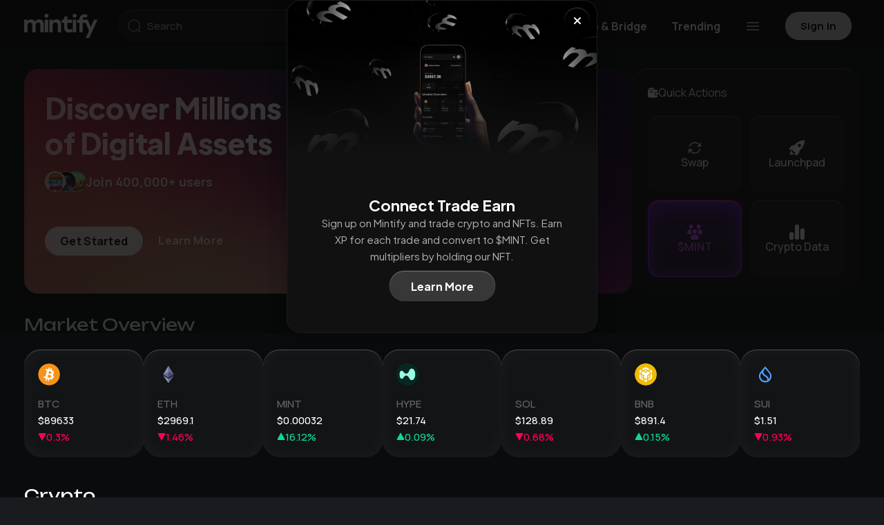

--- FILE ---
content_type: text/css; charset=utf-8
request_url: https://app.mintify.com/_nuxt/EmptyState.DoF4cui_.css
body_size: -103
content:
.empty-state[data-v-143b22d8]{margin:2em auto 0;max-width:220px;text-align:center}.empty-state_image[data-v-143b22d8]{max-width:100%}.empty-state_title[data-v-143b22d8]{font-weight:900;margin:.8em 0}.empty-state_description[data-v-143b22d8]{font-size:14px;line-height:22px;margin-bottom:1em;opacity:.5}.empty-state_button-wrapper[data-v-143b22d8]{margin:0 auto;max-width:180px}.empty-state_button-wrapper[data-v-143b22d8] .button{color:#ffffffe8;font-size:14px;margin:0 auto;width:100%}.empty-state_button-wrapper[data-v-143b22d8] .button:hover{color:var(--color-text-primary)}.light-mode .empty-state_image[data-v-143b22d8]{filter:invert(1)}.light-mode .empty-state_button-wrapper[data-v-143b22d8] .button{color:var(--color-text-primary)}


--- FILE ---
content_type: text/css; charset=utf-8
request_url: https://app.mintify.com/_nuxt/DialogModal.Ca4NQnvZ.css
body_size: 265
content:
.dialog[data-v-858718a6]{align-items:center;background-color:#141414d9;border:none;color:var(--color-text-primary);display:flex;height:100dvh;justify-content:center;padding:0 20px;position:fixed;right:0;top:0;width:100vw;z-index:999999}.dialog-scroller[data-v-858718a6]{height:100%;margin:0 -20px;padding:0 20px}.dialog_close[data-v-858718a6],.dialog_icon[data-v-858718a6]{align-items:center;display:flex;font-size:20px;justify-content:center}.dialog_close[data-v-858718a6]{align-self:flex-end;background:#333;color:var(--color-text-primary);cursor:pointer;grid-area:close;justify-self:flex-end;min-height:0;padding:8px}.dialog_close[data-v-858718a6] svg{margin:0}.dialog_close[data-v-858718a6]:hover{opacity:.5}.dialog_modal[data-v-858718a6]{backdrop-filter:blur(41px);-webkit-backdrop-filter:blur(41px);background:#ffffff1a;border:2px solid hsla(0,0%,100%,.059);border-radius:25px;box-shadow:inset 0 0 24px #ffffff0f;display:grid;gap:20px;grid-template-columns:1fr;grid-template-rows:auto 1fr;margin:auto;max-height:calc(100dvh - var(--page-padding));max-width:480px;padding:20px 50px;position:relative;width:100%}.dialog_modal[data-v-858718a6]:after{background:#131313}.dialog_modal--no-header[data-v-858718a6]{gap:0}.dialog_header[data-v-858718a6]{align-items:center;display:flex;font-size:20px;font-weight:700;gap:10px;justify-content:space-between;padding-top:20px}.dialog_header--disabled[data-v-858718a6]{padding-top:0}.dialog_content[data-v-858718a6]{color:var(--color-text-primary);width:100%}.v-enter-active[data-v-858718a6],.v-leave-active[data-v-858718a6]{transition:opacity .3s ease}.v-enter-from[data-v-858718a6],.v-leave-to[data-v-858718a6]{opacity:0}.light-mode .dialog[data-v-858718a6]{background:#f4f3f1ba}.light-mode .dialog_modal[data-v-858718a6]{background:#6e6e6e3b;border:2px solid hsla(0,0%,84%,.27);box-shadow:0 2px 84px #0000008f}.light-mode .dialog_close[data-v-858718a6]{align-self:flex-end;background:#ffffff24}


--- FILE ---
content_type: text/javascript; charset=utf-8
request_url: https://app.mintify.com/_nuxt/BfQ8hcss.js
body_size: 2759
content:
import{ae as We,r as o,l as b,k as i,D as Te,k9 as $e}from"./CRAAedq2.js";function Se(){async function F(g,C){const d=await $fetch("/api/crypto/getTokenPrice",{params:{chainId:g,tokenAddress:C}});return d.status!=="ok"?0:d.data}async function L(g,C){const d=await $fetch("/api/crypto/getTokenPriceFromTerminal",{params:{chain:g,tokenAddress:C}});return d.status!=="ok"?0:d.data}return{getTokenPrices:F,getTokenPriceFromTerminal:L}}const Ne=We("user",()=>{const F=o(!1),L=o(0),g=o({eth:[],base:[],blast:[],flow:[],ordinals:[],apechain:[],shape:[],abstract:[],berachain:[],arbitrum:[]}),C=o(0),d=o(0),P=o({}),_=b(()=>d.value),f=o({eth:[],base:[],blast:[],flow:[],ordinals:[],apechain:[],shape:[],abstract:[],berachain:[],arbitrum:[]}),y=o([]),X=o([]),w=o([]),H=o([]),n=o(0),W=o(null),M=o(0),T=o(!1),$=o(!1),N=o(!1),U=o(!1),A=o(),ee=b(()=>{var e;return(e=P.value)==null?void 0:e.season}),ae=b(()=>{var e;return(e=P.value)==null?void 0:e.weekly}),te=b(()=>Object.values(f.value).flat()),se=b(()=>n.value>=1e3&&n.value<1e4?10:n.value>=1e4&&n.value<1e5?20:n.value>=1e5&&n.value<1e6?40:n.value>=1e6&&n.value<1e7?80:n.value>=1e7?100:0),re=b(()=>n.value>=1e3&&n.value<1e4?10:n.value>=1e4&&n.value<1e5?20:n.value>=1e5&&n.value<1e6?40:n.value>=1e6&&n.value<1e7?73.33:n.value>=1e7?86.67:0);async function ne(){const{evmAddress:e,solanaAddress:a,taprootAddress:s}=i();if(!(e!=null&&e.length)&&!(s!=null&&s.length))return!1;const r=await $fetch("/api/user/getGenisisKeys",{params:{chain:"all",address:e,taproot:s,solanaAddress:a}});r.status==="ok"&&(d.value=r.data.totalGenesisKeys,P.value={season:r.data.totalSeasonXpPoints,allTime:r.data.totalAllTimeXpPoints,weekly:r.data.totalWeeklyXpPoints,available:Number(r.data.totalSeasonXpPoints)-Number(r.data.totalRedeemedXpPoints)},L.value=r.data.walletBlastXP?r.data.walletBlastXP:0,C.value=r.data.rank)}async function oe(e){var m;const{evmAddress:a,btcAddress:s,taprootAddress:r}=i();if(!a.length)return!1;const l=await $fetch("/api/user/getUserFavorites",{params:{address:a,chain:e}});if(l.status==="ok"){const h={};for(const v of l.data)h[v.chain]||(h[v.chain]=[]),h[v.chain].push((m=v==null?void 0:v.contract)==null?void 0:m.toLowerCase());f.value=h}}async function le(){const{address:e}=i();if(!e.length)return!1;const a=await $fetch("/api/user/getUserFungibleFavorites",{params:{address:e}});a.status==="ok"&&(y.value=(a==null?void 0:a.data)??[])}async function ce(){if(!T.value)try{T.value=!0,await oe("all"),await le()}catch(e){console.error(e)}finally{T.value=!1}}async function ie(e,a){try{a=a.toLowerCase(),f.value[e]||(f.value[e]=[]),f.value[e].push(a);const{evmAddress:s,taprootAddress:r}=i();let u=e==="ordinals"?r:s;if(!u.length)return!1;const l=await $fetch("/api/user/saveUserFavorite",{params:{chain:e,contract:a,address:u}})}catch(s){console.error(s)}}async function ue(e,a){try{a=a.toLowerCase(),f.value[e]||(f.value[e]=[]),f.value[e]=f.value[e].filter(m=>m.toLowerCase()!==a);const{evmAddress:s,taprootAddress:r}=i();let u=e==="ordinals"?r:s;if(!u.length)return!1;const l=await $fetch("/api/user/removeUserFavorite",{params:{chain:e,contract:a,address:u}})}catch(s){console.error(s)}}async function de(e){try{y.value=[...new Set([e,...y.value])];const{address:a}=i();if(!a.length)return!1;const s=await $fetch("/api/user/saveUserFungibleFavorite",{params:{coinId:e,address:a}})}catch(a){console.error(a)}}async function fe(e){try{y.value=y.value.filter(r=>r!==e);const{address:a}=i();if(!a.length)return!1;const s=await $fetch("/api/user/removeUserFungibleFavorite",{params:{coinId:e,address:a}})}catch(a){console.error(a)}}async function D(e="all"){const{evmAddress:a,btcAddress:s,taprootAddress:r}=i();if(!(e==="ordinals"?r:a).length)return!1;const l=await $fetch("/api/wallet/getWalletActivity",{params:{chain:e,owner:a,ownerAltAddress:r,limit:25}});X.value=l.data}async function ve(){if(!$.value)try{$.value=!0,await D("all")}catch(e){console.error(e)}finally{$.value=!1}}async function x(){const{address:e}=i();if(!e.length)return!1;const a=await $fetch("/api/user/getUserHideList",{params:{address:e.toLowerCase()}});a.status==="ok"&&(w.value=(a==null?void 0:a.data)??{})}async function pe(){if(!N.value)try{N.value=!0,await x()}catch(e){console.error(e)}finally{N.value=!1}}async function ke(e,a){try{const{address:s}=i();if(!s.length)return!1;const r={wallet:s.toLowerCase(),chain:e,contract:a.toLowerCase()};w.value.includes(r)||w.value.push(r);const u=await $fetch("/api/user/addUserHiddenCollection",{params:{chain:e,contract:a.toLowerCase(),address:s.toLowerCase()}})}catch(s){console.error(s)}}async function me(e,a){try{const{address:s}=i();if(!s.length)return!1;const r=[...w.value.filter(l=>!(l.chain===e&&l.contract===a.toLowerCase()&&l.wallet===s.toLowerCase()))];w.value=r;const u=await $fetch("/api/user/removeUserHiddenCollection",{params:{chain:e,contract:a.toLowerCase(),address:s.toLowerCase()}})}catch(s){console.error(s)}}const S=o(null);async function he(){var R,K,G,j,q,O,z,J,Q,V,Y;if(U.value)return;const{evmAddress:e,taprootAddress:a,solanaAddress:s}=i(),{getTokenPrices:r}=Se(),{getChainCurrency:u,getCurrencyFromChain:l,getChainIcon:m,unpaddedRound:h,getChainFullName:v,getChainId:E,PLACEHOLDER_IMAGE:Ue}=Te();try{if(!(e!=null&&e.length)&&!(a!=null&&a.length)&&!(s!=null&&s.length))return!1;U.value=!0;const p=await $fetch("/api/wallet/getWalletTokenBalances",{params:{evmWallet:e,btcWallet:a,solWallet:s}});if(S.value=null,p.status==="ok"){const Z=[];for(let c in p.data){const B=u(c),Ae=p.data[c];for(let t of Ae){if(t.tokenMetadata||(t.tokenMetadata={}),t.price=0,!t.tokenAddress||!t.tokenBalance||["0x38b6088849e98115315bad2786f6490474158c33","0x3fc29836e84e471a053d2d9e80494a867d670ead","0x5ff0d2De4Cd862149c6672C99B7Edf3B092667A3","0xb0557906c617f0048a700758606f64b33d0c41a6","0x202ea1329665a7ed6082cc8ee30baed6fe23d81a","0x58c10c8e2b80fdb5613778125ddd1c93f8cc8983","0xa18b59607b7286a6533fd8c7e8c9716eac9a5c73","0xcd6a51559254030ca30c2fb2cbdf5c492e8caf9c"].includes(t.tokenAddress.toLowerCase()))continue;if((!t.tokenPrices||t.tokenPrices.length==0)&&t.tokenAddress=="native"){const Pe=await r(E(c),B.address);t.price=Pe}else(K=(R=t.tokenPrices)==null?void 0:R[0])!=null&&K.value?t.price=(j=(G=t.tokenPrices)==null?void 0:G[0])==null?void 0:j.value:(O=(q=t.tokenPrices)==null?void 0:q[0])!=null&&O.price&&(t.price=(J=(z=t.tokenPrices)==null?void 0:z[0])==null?void 0:J.price);let Fe=((Q=t.tokenMetadata)==null?void 0:Q.decimals)??B.decimals;t.tokenAddress=="native"&&!((V=t.tokenMetadata)!=null&&V.logo)?t.image=m(c):t.image=t.tokenMetadata.logo??Ue,t.tokenAddress=="native"&&l(c)&&(t.metadata={verified:!0}),t.tokenAddress=="native"&&(t.tokenAddress=l(c)=="ETH"?"ethereum":c),(Y=t.tokenMetadata)!=null&&Y.name||(t.tokenMetadata.name=v(c)),t.tokenAddress=="AvoecWraqX969kfXUF5XCCDz59sjRjiDa1KUDyj225t8"&&(t.metadata={verified:!0},t.image="https://coin-images.coingecko.com/coins/images/53483/large/Main_Square.png?1749134131");let k=$e(BigInt(t.tokenBalance),Fe);const Le=Number(k)<=1e-5?6:Number(k)<=1e-4?5:Number(k)<=.001?4:Number(k)<=.01?3:Number(k)<=.1?2:Number(k)<=1?1:0;t.balance=h(k,Le),t.balanceUsd=h(Number(k)*t.price,2),t.chain=c,t.chainId=E(c),t.chainIcon=m(c),t.symbol=t.tokenMetadata.symbol??l(c),Number(t.balanceUsd)>1&&Z.push(t)}}H.value=Z.sort((c,B)=>(Number(B.balanceUsd)??0)-(Number(c.balanceUsd)??0))}return U.value=!1,p}catch(p){return p.name==="AbortError"?(console.log("Wallet tokens request was cancelled"),{status:"cancelled"}):(console.log(p),U.value=!1,S.value&&!S.value.signal.aborted&&(S.value=null),{status:"error",message:p.message})}}async function ge(e){var s;const a=await $fetch("/api/staking/getUnstakedBalance",{params:{address:e}});return a.status!=="ok"?0:M.value=((s=a==null?void 0:a.data)==null?void 0:s.balance)??0}async function ye(e){W.value||await I();const a=await $fetch("/api/staking/getStakeBalance",{params:{address:e,seasonId:W.value}});return a.status!=="ok"?0:n.value=a.data.balance??0}async function I(){const e=await $fetch("/api/staking/getCurrentSeason");return e.status!=="ok"?null:W.value=e.data??null}async function we(e){const a=await $fetch("/api/user/getLinkedUserWallets",{params:{address:e}});if(a.status!=="ok")return;const{setSolanaWalletAccount:s,setEvmWalletAccount:r,setTaprootWalletAccount:u}=i();return A.value=a.data,A.value}async function be(e){return await $fetch("/api/user/storeLinkedWallet",{method:"POST",body:e})}function Ce(){F.value=!1,L.value=0,g.value={},d.value=0,P.value={},A.value={},n.value=0,W.value=null,A.value=[]}return{showUserMenu:F,userTokens:g,totalGenisisKeys:d,totalKeyCount:_,totalXP:ee,pendingActivity:$,totalWeeklyXpPoints:ae,userFavorites:f,userCryptoFavorites:y,allFavorites:te,pendingFavorites:T,userActivity:X,userHideList:w,userWalletTokens:H,pendingWalletTokens:U,stakingBalance:n,userStakingDiscount:se,userStakingRelayDiscount:re,unstakedBalance:M,linkedWallets:A,syncUserFavorites:ce,syncUserGenisisKeys:ne,saveFavorite:ie,saveCryptoFavorite:de,removeFavorite:ue,removeCryptoFavorite:fe,fetchUserActivity:D,syncUserActivity:ve,fetchUserHideList:x,syncUserHideList:pe,addHiddenCollection:ke,removeHiddenCollection:me,syncUserWalletTokens:he,getCurrentStakeSeason:I,getStakedBalance:ye,getUnstakedBalance:ge,setLinkedWallet:be,getLinkedWallets:we,resetUserData:Ce}});export{Se as a,Ne as u};


--- FILE ---
content_type: text/javascript; charset=utf-8
request_url: https://app.mintify.com/_nuxt/CUJGEegb.js
body_size: 6192
content:
function m_(e){var _,t,n="";if(typeof e=="string"||typeof e=="number")n+=e;else if(typeof e=="object")if(Array.isArray(e))for(_=0;_<e.length;_++)e[_]&&(t=m_(e[_]))&&(n&&(n+=" "),n+=t);else for(_ in e)e[_]&&(n&&(n+=" "),n+=_);return n}function o_(){for(var e,_,t=0,n="";t<arguments.length;)(e=arguments[t++])&&(_=m_(e))&&(n&&(n+=" "),n+=_);return n}const ne=Object.freeze(Object.defineProperty({__proto__:null,clsx:o_,default:o_},Symbol.toStringTag,{value:"Module"}));var L,m,y_,g_,H,u_,b_,k_,$_,Y,G,J,w_,F={},C_=[],j_=/acit|ex(?:s|g|n|p|$)|rph|grid|ows|mnc|ntw|ine[ch]|zoo|^ord|itera/i,W=Array.isArray;function w(e,_){for(var t in _)e[t]=_[t];return e}function Z(e){e&&e.parentNode&&e.parentNode.removeChild(e)}function K(e,_,t){var n,u,r,i={};for(r in _)r=="key"?n=_[r]:r=="ref"?u=_[r]:i[r]=_[r];if(arguments.length>2&&(i.children=arguments.length>3?L.call(arguments,2):t),typeof e=="function"&&e.defaultProps!=null)for(r in e.defaultProps)i[r]===void 0&&(i[r]=e.defaultProps[r]);return A(e,i,n,u,null)}function A(e,_,t,n,u){var r={type:e,props:_,key:t,ref:n,__k:null,__:null,__b:0,__e:null,__c:null,constructor:void 0,__v:u??++y_,__i:-1,__u:0};return u==null&&m.vnode!=null&&m.vnode(r),r}function O_(){return{current:null}}function j(e){return e.children}function M(e,_){this.props=e,this.context=_}function P(e,_){if(_==null)return e.__?P(e.__,e.__i+1):null;for(var t;_<e.__k.length;_++)if((t=e.__k[_])!=null&&t.__e!=null)return t.__e;return typeof e.type=="function"?P(e):null}function x_(e){var _,t;if((e=e.__)!=null&&e.__c!=null){for(e.__e=e.__c.base=null,_=0;_<e.__k.length;_++)if((t=e.__k[_])!=null&&t.__e!=null){e.__e=e.__c.base=t.__e;break}return x_(e)}}function Q(e){(!e.__d&&(e.__d=!0)&&H.push(e)&&!z.__r++||u_!==m.debounceRendering)&&((u_=m.debounceRendering)||b_)(z)}function z(){for(var e,_,t,n,u,r,i,c=1;H.length;)H.length>c&&H.sort(k_),e=H.shift(),c=H.length,e.__d&&(t=void 0,u=(n=(_=e).__v).__e,r=[],i=[],_.__P&&((t=w({},n)).__v=n.__v+1,m.vnode&&m.vnode(t),__(_.__P,t,n,_.__n,_.__P.namespaceURI,32&n.__u?[u]:null,r,u??P(n),!!(32&n.__u),i),t.__v=n.__v,t.__.__k[t.__i]=t,E_(r,t,i),t.__e!=u&&x_(t)));z.__r=0}function H_(e,_,t,n,u,r,i,c,f,l,a){var o,p,s,g,k,b,d=n&&n.__k||C_,v=_.length;for(f=I_(t,_,d,f,v),o=0;o<v;o++)(s=t.__k[o])!=null&&(p=s.__i===-1?F:d[s.__i]||F,s.__i=o,b=__(e,s,p,u,r,i,c,f,l,a),g=s.__e,s.ref&&p.ref!=s.ref&&(p.ref&&e_(p.ref,null,s),a.push(s.ref,s.__c||g,s)),k==null&&g!=null&&(k=g),4&s.__u||p.__k===s.__k?f=S_(s,f,e):typeof s.type=="function"&&b!==void 0?f=b:g&&(f=g.nextSibling),s.__u&=-7);return t.__e=k,f}function I_(e,_,t,n,u){var r,i,c,f,l,a=t.length,o=a,p=0;for(e.__k=new Array(u),r=0;r<u;r++)(i=_[r])!=null&&typeof i!="boolean"&&typeof i!="function"?(f=r+p,(i=e.__k[r]=typeof i=="string"||typeof i=="number"||typeof i=="bigint"||i.constructor==String?A(null,i,null,null,null):W(i)?A(j,{children:i},null,null,null):i.constructor===void 0&&i.__b>0?A(i.type,i.props,i.key,i.ref?i.ref:null,i.__v):i).__=e,i.__b=e.__b+1,c=null,(l=i.__i=R_(i,t,f,o))!==-1&&(o--,(c=t[l])&&(c.__u|=2)),c==null||c.__v===null?(l==-1&&(u>a?p--:u<a&&p++),typeof i.type!="function"&&(i.__u|=4)):l!=f&&(l==f-1?p--:l==f+1?p++:(l>f?p--:p++,i.__u|=4))):e.__k[r]=null;if(o)for(r=0;r<a;r++)(c=t[r])!=null&&(2&c.__u)==0&&(c.__e==n&&(n=P(c)),U_(c,c));return n}function S_(e,_,t){var n,u;if(typeof e.type=="function"){for(n=e.__k,u=0;n&&u<n.length;u++)n[u]&&(n[u].__=e,_=S_(n[u],_,t));return _}e.__e!=_&&(_&&e.type&&!t.contains(_)&&(_=P(e)),t.insertBefore(e.__e,_||null),_=e.__e);do _=_&&_.nextSibling;while(_!=null&&_.nodeType==8);return _}function P_(e,_){return _=_||[],e==null||typeof e=="boolean"||(W(e)?e.some(function(t){P_(t,_)}):_.push(e)),_}function R_(e,_,t,n){var u,r,i=e.key,c=e.type,f=_[t];if(f===null&&e.key==null||f&&i==f.key&&c===f.type&&(2&f.__u)==0)return t;if(n>(f!=null&&(2&f.__u)==0?1:0))for(u=t-1,r=t+1;u>=0||r<_.length;){if(u>=0){if((f=_[u])&&(2&f.__u)==0&&i==f.key&&c===f.type)return u;u--}if(r<_.length){if((f=_[r])&&(2&f.__u)==0&&i==f.key&&c===f.type)return r;r++}}return-1}function i_(e,_,t){_[0]=="-"?e.setProperty(_,t??""):e[_]=t==null?"":typeof t!="number"||j_.test(_)?t:t+"px"}function R(e,_,t,n,u){var r;_:if(_=="style")if(typeof t=="string")e.style.cssText=t;else{if(typeof n=="string"&&(e.style.cssText=n=""),n)for(_ in n)t&&_ in t||i_(e.style,_,"");if(t)for(_ in t)n&&t[_]===n[_]||i_(e.style,_,t[_])}else if(_[0]=="o"&&_[1]=="n")r=_!=(_=_.replace($_,"$1")),_=_.toLowerCase()in e||_=="onFocusOut"||_=="onFocusIn"?_.toLowerCase().slice(2):_.slice(2),e.l||(e.l={}),e.l[_+r]=t,t?n?t.t=n.t:(t.t=Y,e.addEventListener(_,r?J:G,r)):e.removeEventListener(_,r?J:G,r);else{if(u=="http://www.w3.org/2000/svg")_=_.replace(/xlink(H|:h)/,"h").replace(/sName$/,"s");else if(_!="width"&&_!="height"&&_!="href"&&_!="list"&&_!="form"&&_!="tabIndex"&&_!="download"&&_!="rowSpan"&&_!="colSpan"&&_!="role"&&_!="popover"&&_ in e)try{e[_]=t??"";break _}catch{}typeof t=="function"||(t==null||t===!1&&_[4]!="-"?e.removeAttribute(_):e.setAttribute(_,_=="popover"&&t==1?"":t))}}function l_(e){return function(_){if(this.l){var t=this.l[_.type+e];if(_.u==null)_.u=Y++;else if(_.u<t.t)return;return t(m.event?m.event(_):_)}}}function __(e,_,t,n,u,r,i,c,f,l){var a,o,p,s,g,k,b,d,v,T,x,O,U,r_,I,N,B,$=_.type;if(_.constructor!==void 0)return null;128&t.__u&&(f=!!(32&t.__u),r=[c=_.__e=t.__e]),(a=m.__b)&&a(_);_:if(typeof $=="function")try{if(d=_.props,v="prototype"in $&&$.prototype.render,T=(a=$.contextType)&&n[a.__c],x=a?T?T.props.value:a.__:n,t.__c?b=(o=_.__c=t.__c).__=o.__E:(v?_.__c=o=new $(d,x):(_.__c=o=new M(d,x),o.constructor=$,o.render=z_),T&&T.sub(o),o.props=d,o.state||(o.state={}),o.context=x,o.__n=n,p=o.__d=!0,o.__h=[],o._sb=[]),v&&o.__s==null&&(o.__s=o.state),v&&$.getDerivedStateFromProps!=null&&(o.__s==o.state&&(o.__s=w({},o.__s)),w(o.__s,$.getDerivedStateFromProps(d,o.__s))),s=o.props,g=o.state,o.__v=_,p)v&&$.getDerivedStateFromProps==null&&o.componentWillMount!=null&&o.componentWillMount(),v&&o.componentDidMount!=null&&o.__h.push(o.componentDidMount);else{if(v&&$.getDerivedStateFromProps==null&&d!==s&&o.componentWillReceiveProps!=null&&o.componentWillReceiveProps(d,x),!o.__e&&(o.shouldComponentUpdate!=null&&o.shouldComponentUpdate(d,o.__s,x)===!1||_.__v==t.__v)){for(_.__v!=t.__v&&(o.props=d,o.state=o.__s,o.__d=!1),_.__e=t.__e,_.__k=t.__k,_.__k.some(function(D){D&&(D.__=_)}),O=0;O<o._sb.length;O++)o.__h.push(o._sb[O]);o._sb=[],o.__h.length&&i.push(o);break _}o.componentWillUpdate!=null&&o.componentWillUpdate(d,o.__s,x),v&&o.componentDidUpdate!=null&&o.__h.push(function(){o.componentDidUpdate(s,g,k)})}if(o.context=x,o.props=d,o.__P=e,o.__e=!1,U=m.__r,r_=0,v){for(o.state=o.__s,o.__d=!1,U&&U(_),a=o.render(o.props,o.state,o.context),I=0;I<o._sb.length;I++)o.__h.push(o._sb[I]);o._sb=[]}else do o.__d=!1,U&&U(_),a=o.render(o.props,o.state,o.context),o.state=o.__s;while(o.__d&&++r_<25);o.state=o.__s,o.getChildContext!=null&&(n=w(w({},n),o.getChildContext())),v&&!p&&o.getSnapshotBeforeUpdate!=null&&(k=o.getSnapshotBeforeUpdate(s,g)),N=a,a!=null&&a.type===j&&a.key==null&&(N=T_(a.props.children)),c=H_(e,W(N)?N:[N],_,t,n,u,r,i,c,f,l),o.base=_.__e,_.__u&=-161,o.__h.length&&i.push(o),b&&(o.__E=o.__=null)}catch(D){if(_.__v=null,f||r!=null)if(D.then){for(_.__u|=f?160:128;c&&c.nodeType==8&&c.nextSibling;)c=c.nextSibling;r[r.indexOf(c)]=null,_.__e=c}else for(B=r.length;B--;)Z(r[B]);else _.__e=t.__e,_.__k=t.__k;m.__e(D,_,t)}else r==null&&_.__v==t.__v?(_.__k=t.__k,_.__e=t.__e):c=_.__e=q_(t.__e,_,t,n,u,r,i,f,l);return(a=m.diffed)&&a(_),128&_.__u?void 0:c}function E_(e,_,t){for(var n=0;n<t.length;n++)e_(t[n],t[++n],t[++n]);m.__c&&m.__c(_,e),e.some(function(u){try{e=u.__h,u.__h=[],e.some(function(r){r.call(u)})}catch(r){m.__e(r,u.__v)}})}function T_(e){return typeof e!="object"||e==null?e:W(e)?e.map(T_):w({},e)}function q_(e,_,t,n,u,r,i,c,f){var l,a,o,p,s,g,k,b=t.props,d=_.props,v=_.type;if(v=="svg"?u="http://www.w3.org/2000/svg":v=="math"?u="http://www.w3.org/1998/Math/MathML":u||(u="http://www.w3.org/1999/xhtml"),r!=null){for(l=0;l<r.length;l++)if((s=r[l])&&"setAttribute"in s==!!v&&(v?s.localName==v:s.nodeType==3)){e=s,r[l]=null;break}}if(e==null){if(v==null)return document.createTextNode(d);e=document.createElementNS(u,v,d.is&&d),c&&(m.__m&&m.__m(_,r),c=!1),r=null}if(v===null)b===d||c&&e.data===d||(e.data=d);else{if(r=r&&L.call(e.childNodes),b=t.props||F,!c&&r!=null)for(b={},l=0;l<e.attributes.length;l++)b[(s=e.attributes[l]).name]=s.value;for(l in b)if(s=b[l],l!="children"){if(l=="dangerouslySetInnerHTML")o=s;else if(!(l in d)){if(l=="value"&&"defaultValue"in d||l=="checked"&&"defaultChecked"in d)continue;R(e,l,null,s,u)}}for(l in d)s=d[l],l=="children"?p=s:l=="dangerouslySetInnerHTML"?a=s:l=="value"?g=s:l=="checked"?k=s:c&&typeof s!="function"||b[l]===s||R(e,l,s,b[l],u);if(a)c||o&&(a.__html===o.__html||a.__html===e.innerHTML)||(e.innerHTML=a.__html),_.__k=[];else if(o&&(e.innerHTML=""),H_(_.type==="template"?e.content:e,W(p)?p:[p],_,t,n,v=="foreignObject"?"http://www.w3.org/1999/xhtml":u,r,i,r?r[0]:t.__k&&P(t,0),c,f),r!=null)for(l=r.length;l--;)Z(r[l]);c||(l="value",v=="progress"&&g==null?e.removeAttribute("value"):g!==void 0&&(g!==e[l]||v=="progress"&&!g||v=="option"&&g!==b[l])&&R(e,l,g,b[l],u),l="checked",k!==void 0&&k!==e[l]&&R(e,l,k,b[l],u))}return e}function e_(e,_,t){try{if(typeof e=="function"){var n=typeof e.__u=="function";n&&e.__u(),n&&_==null||(e.__u=e(_))}else e.current=_}catch(u){m.__e(u,t)}}function U_(e,_,t){var n,u;if(m.unmount&&m.unmount(e),(n=e.ref)&&(n.current&&n.current!==e.__e||e_(n,null,_)),(n=e.__c)!=null){if(n.componentWillUnmount)try{n.componentWillUnmount()}catch(r){m.__e(r,_)}n.base=n.__P=null}if(n=e.__k)for(u=0;u<n.length;u++)n[u]&&U_(n[u],_,t||typeof e.type!="function");t||Z(e.__e),e.__c=e.__=e.__e=void 0}function z_(e,_,t){return this.constructor(e,t)}function N_(e,_,t){var n,u,r,i;_==document&&(_=document.documentElement),m.__&&m.__(e,_),u=(n=typeof t=="function")?null:t&&t.__k||_.__k,r=[],i=[],__(_,e=(!n&&t||_).__k=K(j,null,[e]),u||F,F,_.namespaceURI,!n&&t?[t]:u?null:_.firstChild?L.call(_.childNodes):null,r,!n&&t?t:u?u.__e:_.firstChild,n,i),E_(r,e,i)}function D_(e,_){N_(e,_,D_)}function B_(e,_,t){var n,u,r,i,c=w({},e.props);for(r in e.type&&e.type.defaultProps&&(i=e.type.defaultProps),_)r=="key"?n=_[r]:r=="ref"?u=_[r]:c[r]=_[r]===void 0&&i!==void 0?i[r]:_[r];return arguments.length>2&&(c.children=arguments.length>3?L.call(arguments,2):t),A(e.type,c,n||e.key,u||e.ref,null)}function V_(e){function _(t){var n,u;return this.getChildContext||(n=new Set,(u={})[_.__c]=this,this.getChildContext=function(){return u},this.componentWillUnmount=function(){n=null},this.shouldComponentUpdate=function(r){this.props.value!==r.value&&n.forEach(function(i){i.__e=!0,Q(i)})},this.sub=function(r){n.add(r);var i=r.componentWillUnmount;r.componentWillUnmount=function(){n&&n.delete(r),i&&i.call(r)}}),t.children}return _.__c="__cC"+w_++,_.__=e,_.Provider=_.__l=(_.Consumer=function(t,n){return t.children(n)}).contextType=_,_}L=C_.slice,m={__e:function(e,_,t,n){for(var u,r,i;_=_.__;)if((u=_.__c)&&!u.__)try{if((r=u.constructor)&&r.getDerivedStateFromError!=null&&(u.setState(r.getDerivedStateFromError(e)),i=u.__d),u.componentDidCatch!=null&&(u.componentDidCatch(e,n||{}),i=u.__d),i)return u.__E=u}catch(c){e=c}throw e}},y_=0,g_=function(e){return e!=null&&e.constructor==null},M.prototype.setState=function(e,_){var t;t=this.__s!=null&&this.__s!==this.state?this.__s:this.__s=w({},this.state),typeof e=="function"&&(e=e(w({},t),this.props)),e&&w(t,e),e!=null&&this.__v&&(_&&this._sb.push(_),Q(this))},M.prototype.forceUpdate=function(e){this.__v&&(this.__e=!0,e&&this.__h.push(e),Q(this))},M.prototype.render=j,H=[],b_=typeof Promise=="function"?Promise.prototype.then.bind(Promise.resolve()):setTimeout,k_=function(e,_){return e.__v.__b-_.__v.__b},z.__r=0,$_=/(PointerCapture)$|Capture$/i,Y=0,G=l_(!1),J=l_(!0),w_=0;const re=Object.freeze(Object.defineProperty({__proto__:null,Component:M,Fragment:j,cloneElement:B_,createContext:V_,createElement:K,createRef:O_,h:K,hydrate:D_,get isValidElement(){return g_},get options(){return m},render:N_,toChildArray:P_},Symbol.toStringTag,{value:"Module"}));var C,h,V,c_,E=0,A_=[],y=m,f_=y.__b,s_=y.__r,a_=y.diffed,p_=y.__c,h_=y.unmount,d_=y.__;function S(e,_){y.__h&&y.__h(h,e,E||_),E=0;var t=h.__H||(h.__H={__:[],__h:[]});return e>=t.__.length&&t.__.push({}),t.__[e]}function M_(e){return E=1,F_(W_,e)}function F_(e,_,t){var n=S(C++,2);if(n.t=e,!n.__c&&(n.__=[t?t(_):W_(void 0,_),function(c){var f=n.__N?n.__N[0]:n.__[0],l=n.t(f,c);f!==l&&(n.__N=[l,n.__[1]],n.__c.setState({}))}],n.__c=h,!h.__f)){var u=function(c,f,l){if(!n.__c.__H)return!0;var a=n.__c.__H.__.filter(function(p){return!!p.__c});if(a.every(function(p){return!p.__N}))return!r||r.call(this,c,f,l);var o=n.__c.props!==c;return a.forEach(function(p){if(p.__N){var s=p.__[0];p.__=p.__N,p.__N=void 0,s!==p.__[0]&&(o=!0)}}),r&&r.call(this,c,f,l)||o};h.__f=!0;var r=h.shouldComponentUpdate,i=h.componentWillUpdate;h.componentWillUpdate=function(c,f,l){if(this.__e){var a=r;r=void 0,u(c,f,l),r=a}i&&i.call(this,c,f,l)},h.shouldComponentUpdate=u}return n.__N||n.__}function G_(e,_){var t=S(C++,3);!y.__s&&n_(t.__H,_)&&(t.__=e,t.u=_,h.__H.__h.push(t))}function L_(e,_){var t=S(C++,4);!y.__s&&n_(t.__H,_)&&(t.__=e,t.u=_,h.__h.push(t))}function J_(e){return E=5,t_(function(){return{current:e}},[])}function K_(e,_,t){E=6,L_(function(){if(typeof e=="function"){var n=e(_());return function(){e(null),n&&typeof n=="function"&&n()}}if(e)return e.current=_(),function(){return e.current=null}},t==null?t:t.concat(e))}function t_(e,_){var t=S(C++,7);return n_(t.__H,_)&&(t.__=e(),t.__H=_,t.__h=e),t.__}function Q_(e,_){return E=8,t_(function(){return e},_)}function X_(e){var _=h.context[e.__c],t=S(C++,9);return t.c=e,_?(t.__==null&&(t.__=!0,_.sub(h)),_.props.value):e.__}function Y_(e,_){y.useDebugValue&&y.useDebugValue(_?_(e):e)}function Z_(e){var _=S(C++,10),t=M_();return _.__=e,h.componentDidCatch||(h.componentDidCatch=function(n,u){_.__&&_.__(n,u),t[1](n)}),[t[0],function(){t[1](void 0)}]}function _e(){var e=S(C++,11);if(!e.__){for(var _=h.__v;_!==null&&!_.__m&&_.__!==null;)_=_.__;var t=_.__m||(_.__m=[0,0]);e.__="P"+t[0]+"-"+t[1]++}return e.__}function ee(){for(var e;e=A_.shift();)if(e.__P&&e.__H)try{e.__H.__h.forEach(q),e.__H.__h.forEach(X),e.__H.__h=[]}catch(_){e.__H.__h=[],y.__e(_,e.__v)}}y.__b=function(e){h=null,f_&&f_(e)},y.__=function(e,_){e&&_.__k&&_.__k.__m&&(e.__m=_.__k.__m),d_&&d_(e,_)},y.__r=function(e){s_&&s_(e),C=0;var _=(h=e.__c).__H;_&&(V===h?(_.__h=[],h.__h=[],_.__.forEach(function(t){t.__N&&(t.__=t.__N),t.u=t.__N=void 0})):(_.__h.forEach(q),_.__h.forEach(X),_.__h=[],C=0)),V=h},y.diffed=function(e){a_&&a_(e);var _=e.__c;_&&_.__H&&(_.__H.__h.length&&(A_.push(_)!==1&&c_===y.requestAnimationFrame||((c_=y.requestAnimationFrame)||te)(ee)),_.__H.__.forEach(function(t){t.u&&(t.__H=t.u),t.u=void 0})),V=h=null},y.__c=function(e,_){_.some(function(t){try{t.__h.forEach(q),t.__h=t.__h.filter(function(n){return!n.__||X(n)})}catch(n){_.some(function(u){u.__h&&(u.__h=[])}),_=[],y.__e(n,t.__v)}}),p_&&p_(e,_)},y.unmount=function(e){h_&&h_(e);var _,t=e.__c;t&&t.__H&&(t.__H.__.forEach(function(n){try{q(n)}catch(u){_=u}}),t.__H=void 0,_&&y.__e(_,t.__v))};var v_=typeof requestAnimationFrame=="function";function te(e){var _,t=function(){clearTimeout(n),v_&&cancelAnimationFrame(_),setTimeout(e)},n=setTimeout(t,100);v_&&(_=requestAnimationFrame(t))}function q(e){var _=h,t=e.__c;typeof t=="function"&&(e.__c=void 0,t()),h=_}function X(e){var _=h;e.__c=e.__(),h=_}function n_(e,_){return!e||e.length!==_.length||_.some(function(t,n){return t!==e[n]})}function W_(e,_){return typeof _=="function"?_(e):_}const oe=Object.freeze(Object.defineProperty({__proto__:null,useCallback:Q_,useContext:X_,useDebugValue:Y_,useEffect:G_,useErrorBoundary:Z_,useId:_e,useImperativeHandle:K_,useLayoutEffect:L_,useMemo:t_,useReducer:F_,useRef:J_,useState:M_},Symbol.toStringTag,{value:"Module"}));export{N_ as E,K as _,ne as a,o_ as c,M_ as d,oe as h,re as p,G_ as y};


--- FILE ---
content_type: text/javascript; charset=utf-8
request_url: https://app.mintify.com/_nuxt/CdqF7qAC.js
body_size: -225
content:
import{ae as u,r as i}from"./CRAAedq2.js";const n=u("alerts",()=>{const t=i([]),r=e=>{t.value.push(e),e.timeout&&e.timeout>0&&setTimeout(()=>{o(e)},e.timeout)},o=e=>{t.value=t.value.filter(s=>s.id!==e.id)};return{alerts:t,addAlert:r,removeAlert:o}});export{n as u};


--- FILE ---
content_type: text/javascript; charset=utf-8
request_url: https://app.mintify.com/_nuxt/DHF9Crnu.js
body_size: 997
content:
import{e as b,ax as f,r as D,ay as B,az as O,aA as z,n as E,ag as M,E as H,aB as P,aC as R,aD as S,p as V}from"./CRAAedq2.js";const K=e=>e==="defer"||e===!1;function j(...e){var g;const n=typeof e[e.length-1]=="string"?e.pop():void 0;typeof e[0]!="string"&&e.unshift(n);let[t,o,a={}]=e;if(typeof t!="string")throw new TypeError("[nuxt] [asyncData] key must be a string.");if(typeof o!="function")throw new TypeError("[nuxt] [asyncData] handler must be a function.");const r=b(),p=o,C=()=>f.value,w=()=>r.isHydrating?r.payload.data[t]:r.static.data[t];a.server??(a.server=!0),a.default??(a.default=C),a.getCachedData??(a.getCachedData=w),a.lazy??(a.lazy=!1),a.immediate??(a.immediate=!0),a.deep??(a.deep=f.deep),a.dedupe??(a.dedupe="cancel");const d=a.getCachedData(t,r),h=d!=null;if(!r._asyncData[t]||!a.immediate){(g=r.payload._errors)[t]??(g[t]=f.errorValue);const c=a.deep?D:B;r._asyncData[t]={data:c(h?d:a.default()),pending:D(!h),error:O(r.payload._errors,t),status:D("idle"),_default:a.default}}const s={...r._asyncData[t]};delete s._default,s.refresh=s.execute=(c={})=>{if(r._asyncDataPromises[t]){if(K(c.dedupe??a.dedupe))return r._asyncDataPromises[t];r._asyncDataPromises[t].cancelled=!0}if(c._initial||r.isHydrating&&c._initial!==!1){const l=c._initial?d:a.getCachedData(t,r);if(l!=null)return Promise.resolve(l)}s.pending.value=!0,s.status.value="pending";const u=new Promise((l,i)=>{try{l(p(r))}catch(y){i(y)}}).then(async l=>{if(u.cancelled)return r._asyncDataPromises[t];let i=l;a.transform&&(i=await a.transform(l)),a.pick&&(i=T(i,a.pick)),r.payload.data[t]=i,s.data.value=i,s.error.value=f.errorValue,s.status.value="success"}).catch(l=>{if(u.cancelled)return r._asyncDataPromises[t];s.error.value=S(l),s.data.value=V(a.default()),s.status.value="error"}).finally(()=>{u.cancelled||(s.pending.value=!1,delete r._asyncDataPromises[t])});return r._asyncDataPromises[t]=u,r._asyncDataPromises[t]},s.clear=()=>N(r,t);const _=()=>s.refresh({_initial:!0}),m=a.server!==!1&&r.payload.serverRendered;{const c=z();if(c&&m&&a.immediate&&!c.sp&&(c.sp=[]),c&&!c._nuxtOnBeforeMountCbs){c._nuxtOnBeforeMountCbs=[];const i=c._nuxtOnBeforeMountCbs;E(()=>{i.forEach(y=>{y()}),i.splice(0,i.length)}),M(()=>i.splice(0,i.length))}m&&r.isHydrating&&(s.error.value||d!=null)?(s.pending.value=!1,s.status.value=s.error.value?"error":"success"):c&&(r.payload.serverRendered&&r.isHydrating||a.lazy)&&a.immediate?c._nuxtOnBeforeMountCbs.push(_):a.immediate&&_();const u=R();if(a.watch){const i=H(a.watch,()=>s.refresh());u&&P(i)}const l=r.hook("app:data:refresh",async i=>{(!i||i.includes(t))&&await s.refresh()});u&&P(l)}const v=Promise.resolve(r._asyncDataPromises[t]).then(()=>s);return Object.assign(v,s),v}function I(...e){const n=typeof e[e.length-1]=="string"?e.pop():void 0;typeof e[0]!="string"&&e.unshift(n);const[t,o,a={}]=e;return j(t,o,{...a,lazy:!0},null)}function N(e,n){n in e.payload.data&&(e.payload.data[n]=void 0),n in e.payload._errors&&(e.payload._errors[n]=f.errorValue),e._asyncData[n]&&(e._asyncData[n].data.value=void 0,e._asyncData[n].error.value=f.errorValue,e._asyncData[n].pending.value=!1,e._asyncData[n].status.value="idle"),n in e._asyncDataPromises&&(e._asyncDataPromises[n]&&(e._asyncDataPromises[n].cancelled=!0),e._asyncDataPromises[n]=void 0)}function T(e,n){const t={};for(const o of n)t[o]=e[o];return t}export{j as a,I as u};


--- FILE ---
content_type: text/javascript; charset=utf-8
request_url: https://app.mintify.com/_nuxt/Czd8yeIo.js
body_size: 1859
content:
import{_ as h}from"./Bk96nwio.js";import g from"./BIjrLqZ_.js";import{_ as p}from"./CnBZVXEC.js";import{j as _,r as v,c as n,o as r,a as t,a1 as y,b as c,w,d as M,F as b,q as k,t as l,v as q,p as F,_ as B}from"./CRAAedq2.js";const N={class:"footer"},C={class:"footer_top"},T={class:"footer_right"},x={class:"footer_right-column"},V={class:"footer_right-column-items"},A={class:"footer_bottom"},S=["onClick"],E={class:"footer_faq-question"},W=_({__name:"AppFooter",setup(D){const f=[{question:"What is Mintify",answer:"Mintify is a discovery and trading app for digital assets supporting NFTs (Non-fungible tokens), RWAs (Real world assets), and cryptocurrencies across multiple EVM and SVM networks including Bitcoin Ordinals such as Ethereum, Base, Arbitrum, Hyperliquid (EVM), Flow, Sophon, Flow, Blast, Abstract, Berachain, Binance Chain and others. You can use Mintify to buy crypto, swap between tokens such as memecoins or utility tokens, bridge in and out L1s and L2s as well as discover, buy, list, and bid on NFTs. You can manage your web3 wallet such as Metamask, Phantom, Rainbow, directly on the platform and monitor your onchain activity."},{question:"Which chains does Mintify support?",answer:"Mintify is currently live on 10+ networks (EVM, SVM, Bitcoin) including Ethereum, Base, Arbitrum, Hyperliquid (EVM), Flow, Sophon, Flow, Blast, Abstract, Berachain, Binance Chain and others."},{question:"Can I trade both NFTs and tokens on Mintify?",answer:"Yes. Mintify offers a unified trading terminal where users can trade NFTs, cryptocurrencies, and even real-world asset tokens in one place, with advanced analytics and order execution tools."},{question:"How is Mintify different from OpenSea or Blur?",answer:"Unlike OpenSea and Blur, Mintify offers pro-grade trading tools, real-time market data, and support for both NFTs and tokens across multiple chains — including Bitcoin Ordinals, Solana, and Ethereum Layer 2s. Mintify aggregates listings from top NFT marketplaces across multiple chains, giving users access to the best liquidity, prices, and execution tools in one platform."},{question:"Does Mintify support tokenized real-world assets (RWAs)?",answer:"Yes. Mintify enables the trading and management of tokenized RWAs, allowing users to access emerging onchain asset classes alongside NFTs and crypto tokens."},{question:"What fees does Mintify charge?",answer:"Mintify's trading fees vary by product and integration, but the platform aggregates listings with 0% fees and charges 0.5% for native listings and 0.25% for cryptocurrency swaps, it also offers fee rebates or incentives for active traders."},{question:"Does Mintify have pro trading tools?",answer:"Yes. Bulk listing, floor sweeping, custom alerts, live feeds, historical analytics, and charting tools are available for power users."},{question:"Does Mintify offer real-time market data?",answer:"Yes. Mintify provides real-time price feeds, floor changes, trending collections, and trade execution analytics."},{question:"Is Mintify custodial or non-custodial?",answer:"Non-custodial. You always control your assets and trade directly from your wallet."},{question:"Which wallets are supported on Mintify?",answer:"WalletConnect, MetaMask, Fireblocks, Phantom, and other EVM and Solana-compatible wallets are supported."}],o=v(-1);function d(s){o.value===s?o.value=-1:o.value=s}return(s,e)=>{const u=h,m=g;return r(),n("footer",N,[t("div",C,[e[5]||(e[5]=t("div",{class:"footer_left"},[t("img",{src:p,alt:"logo",class:"footer_logo"}),t("p",{class:"footer_description"}," Mintify is a fast interface and execution engine for trading digital assets. Join 400,000+ users trading NFTs, Runes, Crypto and discovering the onchain economy. ")],-1)),t("div",T,[t("div",x,[t("div",V,[e[1]||(e[1]=t("h3",{class:"footer_heading"},"Discover",-1)),c(u,{class:"footer_right-column-item",to:"/trending"},{default:w(()=>e[0]||(e[0]=[M(" Trending Collections ")])),_:1}),e[2]||(e[2]=t("a",{class:"footer_right-column-item",href:"https://app.mintify.com/?nftsort=dropdate_asc&nftcat=0"},"Upcoming Drops",-1)),e[3]||(e[3]=t("a",{class:"footer_right-column-item disabled",href:""},"Minting Now",-1))])]),e[4]||(e[4]=y('<div class="footer_right-column" data-v-9c25fe56><div class="footer_right-column-items" data-v-9c25fe56><h3 class="footer_heading" data-v-9c25fe56>About</h3><a class="footer_right-column-item" href="https://mintify.com/about" data-v-9c25fe56>What is Mintify</a><a class="footer_right-column-item" href="https://mintify.com/about" data-v-9c25fe56>Meet the Team</a><a class="footer_right-column-item" href="https://docs.mintify.com/" target="_blank" data-v-9c25fe56>Docs</a></div></div><div class="footer_right-column" data-v-9c25fe56><div class="footer_right-column-items" data-v-9c25fe56><h3 class="footer_heading" data-v-9c25fe56>Resources</h3><a class="footer_right-column-item" href="https://mintify.mirror.xyz/" data-v-9c25fe56>Blog</a><a class="footer_right-column-item" href="https://docs.mintify.com" data-v-9c25fe56>Careers</a><a class="footer_right-column-item" href="https://mintify.com/contact" data-v-9c25fe56>Contact Us</a></div></div><div class="footer_right-column" data-v-9c25fe56><div class="footer_right-column-items" data-v-9c25fe56><h3 class="footer_heading" data-v-9c25fe56>Connect</h3><a class="footer_right-column-item" href="https://twitter.com/mintify" target="_blank" data-v-9c25fe56>Follow us on X</a><a class="footer_right-column-item" href="https://discord.gg/mintify" target="_blank" data-v-9c25fe56>Join us on Discord</a><a class="footer_right-column-item" href="https://t.me/2460895524/1" data-v-9c25fe56>Join us on Telegram</a></div></div>',3))])]),t("div",A,[e[6]||(e[6]=t("h2",{class:"footer_faq-heading"},"FAQ",-1)),(r(),n(b,null,k(f,(i,a)=>t("div",{class:"footer_faq",key:a},[t("button",{class:"footer_faq-trigger",onClick:R=>d(a)},[t("p",E,l(i.question),1),c(m,{name:"icons:chevron-down",class:"footer_faq-icon"})],8,S),t("p",{class:q(["footer_faq-answer",{"footer_faq-answer--active":F(o)===a}])},l(i.answer),3)])),64))])])}}}),O=B(W,[["__scopeId","data-v-9c25fe56"]]);export{O as _};


--- FILE ---
content_type: image/svg+xml
request_url: https://app.mintify.com/images/platform/logo_small.svg
body_size: 143
content:
<svg width="89" height="58" viewBox="0 0 89 58" fill="none" xmlns="http://www.w3.org/2000/svg">
<path d="M68.746 0.573998C74.798 0.573998 79.592 2.614 83.128 6.694C86.664 10.706 88.432 16.112 88.432 22.912V58H71.092V26.788C71.092 23.524 70.48 21.11 69.256 19.546C68.032 17.914 65.856 17.098 62.728 17.098C56.2 17.098 52.936 20.804 52.936 28.216V58H35.596V26.788C35.596 23.524 34.984 21.11 33.76 19.546C32.536 17.914 30.36 17.098 27.232 17.098C20.704 17.098 17.44 20.804 17.44 28.216V58H0.1V1.9H17.44V8.224C21.588 3.124 26.892 0.573998 33.352 0.573998C41.172 0.573998 46.782 3.838 50.182 10.366C54.67 3.838 60.858 0.573998 68.746 0.573998Z" fill="url(#paint0_linear_9165_17)"/>
<defs>
<linearGradient id="paint0_linear_9165_17" x1="44.5" y1="-39" x2="44.5" y2="83" gradientUnits="userSpaceOnUse">
<stop stop-color="white"/>
<stop offset="1" stop-color="#999999"/>
</linearGradient>
</defs>
</svg>
